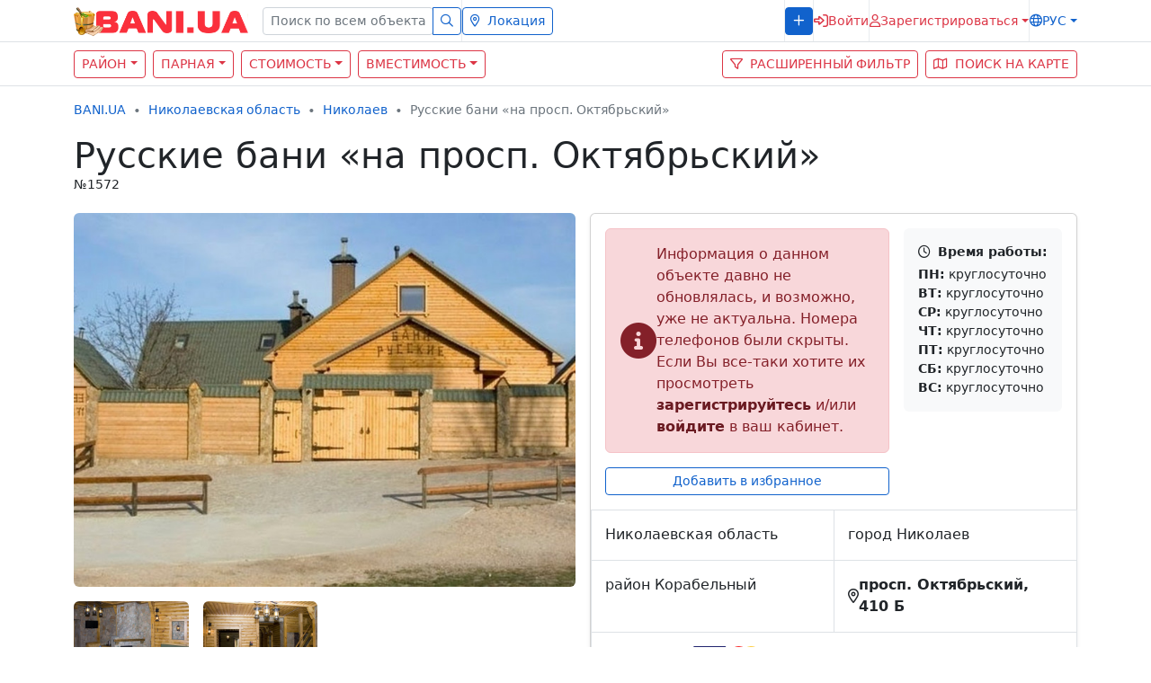

--- FILE ---
content_type: text/html; charset=UTF-8
request_url: https://bani.ua/russkie-bani-na-prosp-oktyabrskiy-1572
body_size: 13486
content:
<!DOCTYPE html> <html class="h-100" lang="ru"> <head> <meta charset="utf-8" > <meta name="viewport" content="width=device-width, initial-scale=1" > <meta name="csrf-token" content="tbqn7pXmgkghqGoj315vQ25bSGg2ivjyCd1QLbYE"> <title>Русские бани «на просп. Октябрьский» в Николаеве – BANI.UA</title> <meta name="description" content="Русские бани «на просп. Октябрьский» – отличная сауна для отдыха. Николаев, Корабельный район, просп. Октябрьский, 410 Б, ☎ +3809690711..."> <meta property="og:title" content="Русские бани «на просп. Октябрьский» в Николаеве – BANI.UA" > <meta property="og:description" content="Русские бани «на просп. Октябрьский» – отличная сауна для отдыха. Николаев, Корабельный район, просп. Октябрьский, 410 Б, ☎ +3809690711..." > <meta property="og:url" content="https://bani.ua/russkie-bani-na-prosp-oktyabrskiy-1572" > <meta name="twitter:title" content="Русские бани «на просп. Октябрьский» в Николаеве – BANI.UA"> <meta name="twitter:description" content="Русские бани «на просп. Октябрьский» – отличная сауна для отдыха. Николаев, Корабельный район, просп. Октябрьский, 410 Б, ☎ +3809690711..."> <meta property="og:type" content="website" > <meta property="og:image:width" content="800" > <meta property="og:image:height" content="296" > <meta property="og:site_name" content="BANI.UA — все сауны и бани Украины" > <meta property="og:image" content="https://bani.ua/promo/img/header/all-bathhouses-of-Ukraine-og.jpg" > <link rel="apple-touch-icon" sizes="152x152" href="https://bani.ua/promo/img/header/apple-touch-icon.png"> <link rel="icon" type="image/png" sizes="32x32" href="https://bani.ua/promo/img/header/favicon-32x32.png"> <link rel="icon" type="image/png" sizes="16x16" href="https://bani.ua/promo/img/header/favicon-16x16.png"> <link rel="shortcut icon" href="https://bani.ua/promo/img/header/favicon.ico"> <link rel="manifest" href="https://bani.ua/promo/img/header/site.webmanifest"> <link rel="mask-icon" href="https://bani.ua/promo/img/header/safari-pinned-tab.svg" color="#343a40"> <link href="/promo/css/app.css?id=a008d328a4befa458da2b2851bb2573e" rel="stylesheet"> <link rel="alternate" href="https://bani.ua/russkie-bani-na-prosp-oktyabrskiy-1572" hreflang="ru-UA"> <link rel="alternate" href="https://bani.ua/uk/russkie-bani-na-prosp-oktyabrskiy-1572" hreflang="uk-UA"> <link rel="alternate" href="https://bani.ua/en/russkie-bani-na-prosp-oktyabrskiy-1572" hreflang="en-US"> <script async src="https://www.googletagmanager.com/gtag/js?id=G-JKL0RTBJ6T" type="4f71a63dc72b9d53857b029b-text/javascript"></script> <script type="4f71a63dc72b9d53857b029b-text/javascript"> window.dataLayer = window.dataLayer || [];
 function gtag(){dataLayer.push(arguments);}
 gtag('js', new Date());

 gtag('config', 'G-JKL0RTBJ6T'); </script> <link rel="stylesheet" href="https://bani.ua/account/assets/jquery-ui/jquery-ui.min.css"> <link rel="stylesheet" href="https://bani.ua/account/assets/lightgallery/css/lightgallery.min.css"> <style> @media (min-width: 768px) {
 .navbar {
 position: absolute;
 }
 } </style> </head> <body class="d-flex flex-column h-100"> <header> <nav class="navbar text-nowrap fixed-top navbar-light bg-white navbar-expand-lg p-0 border-bottom"> <div class="container"> <a class="navbar-brand" href="https://bani.ua/ru"> <img src="/promo/img/logo.svg" alt="BANI.UA" class="d-inline-block align-text-top" width="194" height="33"> </a> <button class="navbar-toggler text-primary" aria-label="Меню" type="button" data-bs-toggle="collapse" data-bs-target="#navbarContent" aria-controls="navbarContent" aria-expanded="false"> <i class="far fa-bars fs-4"></i> </button> <div class="collapse navbar-collapse hstack gap-2 flex-column flex-lg-row my-2 my-lg-0" id="navbarContent"> <div class="navbar-nav hstack gap-2"> <form class="needs-validation w-100" action="https://bani.ua/search" method="get" novalidate=""> <div class="input-group input-group-sm has-validation"> <input type="text" class="form-control form-control-sm" name="query" placeholder="Поиск по всем объектам" aria-describedby="search" required=""> <button class="btn btn-outline-primary" type="submit" id="search"> <i class="far fa-search"></i> </button> </div> </form> <div class="vr bg-gray-200 d-none d-lg-inline"></div> <div> <button type="button" class="btn btn-outline-primary btn-sm w-100" onclick="if (!window.__cfRLUnblockHandlers) return false; return showLocations(this)" data-href="https://bani.ua/menucities?region=14&amp;city=257" data-cf-modified-4f71a63dc72b9d53857b029b-=""> <i class="far fa-map-marker-alt me-2"></i>Локация </button> </div> </div> <div class="navbar-nav ms-lg-auto d-flex align-items-start align-items-lg-center flex-column flex-lg-row hstack gap-2"> <div class="vr bg-gray-200 d-none d-lg-inline"></div> <div class="hstack"> <a class="btn btn-sm btn-primary w-100 text-uppercase letter-spacing-1" href="https://bani.ua/promo/" role="button"> <i class="far fa-plus"></i><span class="ms-2 d-lg-none d-xxl-inline">Добавить объект</span> </a> </div> <div class="vr bg-gray-200 d-none d-lg-inline"></div> <div> <button type="button" data-bs-toggle="modal" data-bs-target="#login" class="btn btn-sm border-0 text-danger p-0 hstack gap-2"> <i class="far fa-sign-in-alt fs-6"></i><span class="d-lg-none d-xl-inline">Войти</span> </button> </div> <div class="vr bg-gray-200 d-none d-lg-inline"></div> <div class="dropdown"> <button type="button" id="registration" data-bs-toggle="dropdown" aria-expanded="false" class="dropdown-toggle btn btn-sm border-0 text-danger p-0 hstack gap-2"> <i class="far fa-user"></i><span class="d-lg-none d-xl-inline">Зарегистрироваться</span> </button> <div class="dropdown-menu dropdown-menu-end px-2 fs-7 mt-2" aria-labelledby="registration"> <div class="vstack gap-2 text-uppercase"> <a class="btn btn-sm btn-outline-danger w-100" href="https://bani.ua/register-advertiser" role="button">Как рекламодатель</a> <a class="btn btn-sm btn-outline-danger w-100" href="https://bani.ua/register-user" role="button">Как посетитель</a> </div> </div> </div> <div class="vr bg-gray-200 d-none d-lg-inline"></div> <div class="dropdown"> <button type="button" data-bs-toggle="dropdown" aria-expanded="false" id="lang" class="dropdown-toggle btn p-0 text-uppercase btn-sm border-0 text-primary hstack gap-2"> <i class="far fa-globe"></i>рус </button> <ul aria-labelledby="lang" class="dropdown-menu dropdown-menu-end fs-7 text-uppercase mw-auto mt-2"> <li><a class="dropdown-item " rel="alternate" hreflang="uk"
 href="https://bani.ua/uk/russkie-bani-na-prosp-oktyabrskiy-1572" >укр</a></li> <li><a class="dropdown-item " rel="alternate" hreflang="en"
 href="https://bani.ua/en/russkie-bani-na-prosp-oktyabrskiy-1572" >Eng</a></li> </ul> </div> </div> </div> </div> </nav> <nav class="container-flyid bg-white border-bottom mt-5"> <div class="container"> <div class="row g-0 justify-content-between"> <div class="col-10 col-sm-9 col-md-10 col-lg-7 py-2"> <div class="row g-2"> <div class="col-auto"> <button class="btn btn-outline-danger btn-sm text-uppercase dropdown-toggle" type="button" data-bs-toggle="collapse" data-bs-target="#collapseArea" aria-expanded="false">Район</button> </div> <div class="col-auto"> <button class="btn btn-outline-danger btn-sm text-uppercase dropdown-toggle" type="button" data-bs-toggle="collapse" data-bs-target="#collapseSaunaType" aria-expanded="false">Парная</button> </div> <div class="col-auto"> <button class="btn btn-outline-danger btn-sm text-uppercase dropdown-toggle" type="button" data-bs-toggle="collapse" data-bs-target="#collapseCost" aria-expanded="false">Стоимость</button> </div> <div class="col-auto"> <button class="btn btn-outline-danger btn-sm text-uppercase dropdown-toggle" type="button" data-bs-toggle="collapse" data-bs-target="#collapseСapacity" aria-expanded="false">Вместимость</button> </div> </div> </div> <div class="col-1 col-md-auto py-2"> <div class="row g-2"> <div class="col-md-auto d-flex justify-content-end"> <button class="btn btn-outline-danger btn-sm text-uppercase" type="button" data-bs-toggle="collapse" data-bs-target="#collapseFilter" aria-expanded="false" aria-label="Расширенный фильтр"> <i class="far fa-filter"></i><span class="ms-2 d-none d-lg-inline">Расширенный фильтр</span> </button> </div> <div class="col-md-auto d-flex justify-content-end"> <a href="https://bani.ua/map" onclick="if (!window.__cfRLUnblockHandlers) return false; return showOnMap()" role="button" class="btn btn-outline-danger btn-sm text-uppercase" title="Поиск на карте" data-cf-modified-4f71a63dc72b9d53857b029b-=""><i class="far fa-map"></i><span class="ms-2 d-none d-lg-inline">Поиск на карте</span></a> <form method="post" action="https://bani.ua/map" id="mapform"> <input type="hidden" name="_token" value="tbqn7pXmgkghqGoj315vQ25bSGg2ivjyCd1QLbYE"> <input type="hidden" name="region" value="mykolaiv-oblast"> <input type="hidden" name="city" value="mykolaiv"> </form> </div> </div> </div> </div> </div> </nav> <div class="container collapse mt-3" id="collapseArea"> <div class="card card-body shadow-sm"> <div class="row g-2"> <div class="col-12"> <a href="https://bani.ua/mykolaiv-oblast/mykolaiv/area-zavodskiy" class="btn btn-link bg-light w-100 fw-bold text-start" role="button">Заводский</a> </div> <div class="col-12"> <a href="https://bani.ua/mykolaiv-oblast/mykolaiv/area-ingulyskiy" class="btn btn-link bg-light w-100 fw-bold text-start" role="button">Ингульский</a> </div> <div class="col-12"> <a href="https://bani.ua/mykolaiv-oblast/mykolaiv/area-korabelyniy" class="btn btn-link bg-light w-100 fw-bold text-start" role="button">Корабельный</a> </div> <div class="col-12"> <a href="https://bani.ua/mykolaiv-oblast/mykolaiv/area-tsentralyniy" class="btn btn-link bg-light w-100 fw-bold text-start" role="button">Центральный</a> </div> </div> <div class="mt-3 d-flex justify-content-center"> <button type="button" class="btn btn-sm btn-outline-primary p-1 fs-7 lh-1 collapse-hide" >Свернуть</button> </div> </div> </div> <div class="container collapse mt-3" id="collapseSaunaType"> <div class="card card-body shadow-sm"> <div class="row g-2"> <div class="col-xl-3 col-md-4 col-sm-6"> <a href="https://bani.ua/mykolaiv-oblast/mykolaiv/russkie-bani" class="btn btn-sm btn-link bg-light w-100 text-start" role="button">Русские бани</a> </div> <div class="col-xl-3 col-md-4 col-sm-6"> <a href="https://bani.ua/mykolaiv-oblast/mykolaiv/bani-na-drovah" class="btn btn-sm btn-link bg-light w-100 text-start" role="button">Бани на дровах</a> </div> <div class="col-xl-3 col-md-4 col-sm-6"> <a href="https://bani.ua/mykolaiv-oblast/mykolaiv/finskie-sauny" class="btn btn-sm btn-link bg-light w-100 text-start" role="button">Финские сауны</a> </div> <div class="col-xl-3 col-md-4 col-sm-6"> <a href="https://bani.ua/mykolaiv-oblast/mykolaiv/tureckie-bani" class="btn btn-sm btn-link bg-light w-100 text-start" role="button">Турецкие бани</a> </div> <div class="col-xl-3 col-md-4 col-sm-6"> <a href="https://bani.ua/mykolaiv-oblast/mykolaiv/chan-bani" class="btn btn-sm btn-link bg-light w-100 text-start" role="button">Чан бани</a> </div> </div> <div class="mt-3 d-flex justify-content-center"> <button type="button" class="btn btn-sm btn-outline-primary p-1 fs-7 lh-1 collapse-hide">Свернуть</button> </div> </div> </div> <div class="container collapse mt-3" id="collapseCost"> <div class="card card-body shadow-sm"> <div class="row g-2"> <div class="col-xl-3 col-md-4 col-sm-6"> <a href="https://bani.ua/mykolaiv-oblast/mykolaiv/price-up-to-200" class="btn btn-sm btn-link bg-light w-100 text-start" role="button">до 200 грн./час</a> </div> <div class="col-xl-3 col-md-4 col-sm-6"> <a href="https://bani.ua/mykolaiv-oblast/mykolaiv/price-200-500" class="btn btn-sm btn-link bg-light w-100 text-start" role="button">от 200 до 500 грн./час</a> </div> <div class="col-xl-3 col-md-4 col-sm-6"> <a href="https://bani.ua/mykolaiv-oblast/mykolaiv/price-500-800" class="btn btn-sm btn-link bg-light w-100 text-start" role="button">от 500 до 800 грн./час</a> </div> <div class="col-xl-3 col-md-4 col-sm-6"> <a href="https://bani.ua/mykolaiv-oblast/mykolaiv/price-800-1000" class="btn btn-sm btn-link bg-light w-100 text-start" role="button">от 800 до 1000 грн./час</a> </div> <div class="col-xl-3 col-md-4 col-sm-6"> <a href="https://bani.ua/mykolaiv-oblast/mykolaiv/price-1000-1500" class="btn btn-sm btn-link bg-light w-100 text-start" role="button">от 1000 до 1500 грн./час</a> </div> <div class="col-xl-3 col-md-4 col-sm-6"> <a href="https://bani.ua/mykolaiv-oblast/mykolaiv/price-1500-2000" class="btn btn-sm btn-link bg-light w-100 text-start" role="button">от 1500 до 2000 грн./час</a> </div> <div class="col-xl-3 col-md-4 col-sm-6"> <a href="https://bani.ua/mykolaiv-oblast/mykolaiv/price-more-than-2000" class="btn btn-sm btn-link bg-light w-100 text-start" role="button">больше 2000 грн./час</a> </div> </div> <div class="mt-3 d-flex justify-content-center"> <button type="button" class="btn btn-sm btn-outline-primary p-1 fs-7 lh-1 collapse-hide">Свернуть</button> </div> </div> </div> <div class="container collapse mt-3" id="collapseСapacity"> <div class="card card-body shadow-sm"> <div class="row g-2"> <div class="col-xl-3 col-md-4 col-sm-6"> <a href="https://bani.ua/mykolaiv-oblast/mykolaiv/capacity-5-10" class="btn btn-sm btn-link bg-light w-100 text-start" role="button">5-10 человек</a> </div> <div class="col-xl-3 col-md-4 col-sm-6"> <a href="https://bani.ua/mykolaiv-oblast/mykolaiv/capacity-10-15" class="btn btn-sm btn-link bg-light w-100 text-start" role="button">10-15 человек</a> </div> <div class="col-xl-3 col-md-4 col-sm-6"> <a href="https://bani.ua/mykolaiv-oblast/mykolaiv/capacity-15-25" class="btn btn-sm btn-link bg-light w-100 text-start" role="button">15-25 человек</a> </div> <div class="col-xl-3 col-md-4 col-sm-6"> <a href="https://bani.ua/mykolaiv-oblast/mykolaiv/capacity-more-than-25" class="btn btn-sm btn-link bg-light w-100 text-start" role="button">Больше 25 человек</a> </div> </div> <div class="mt-3 d-flex justify-content-center"> <button type="button" class="btn btn-sm btn-outline-primary p-1 fs-7 lh-1 collapse-hide">Свернуть</button> </div> </div> </div> <div class="container collapse mt-3" id="collapseFilter"> <div class="card card-body shadow-sm fs-7"> <form action="https://bani.ua/mykolaiv-oblast/mykolaiv" class="font-size-sm" method="get"> <input type="hidden" name="search" value="1"> <div class="row g-2"> <script type="4f71a63dc72b9d53857b029b-text/javascript"> setTimeout(function() {
 new SlimSelect({
 select: '#price',
 searchText: 'Ничего не найдено',
 searchPlaceholder: 'Введите запрос',
 placeholder: 'Выберите',
 }),
 new SlimSelect({
 select: '#сapacity',
 searchText: 'Ничего не найдено',
 searchPlaceholder: 'Введите запрос',
 placeholder: 'Выберите',
 }),
 new SlimSelect({
 select: '#saunatype',
 searchText: 'Ничего не найдено',
 searchPlaceholder: 'Введите запрос',
 placeholder: 'Выберите',
 }),
 new SlimSelect({
 select: '#parking',
 searchText: 'Ничего не найдено',
 searchPlaceholder: 'Введите запрос',
 placeholder: 'Выберите',
 }),
 new SlimSelect({
 select: '#district',
 searchText: 'Ничего не найдено',
 searchPlaceholder: 'Введите запрос',
 placeholder: 'Выберите',
 }),
 new SlimSelect({
 select: '#aqua',
 searchText: 'Ничего не найдено',
 searchPlaceholder: 'Введите запрос',
 placeholder: 'Выберите',
 }),
 new SlimSelect({
 select: '#territory',
 searchText: 'Ничего не найдено',
 searchPlaceholder: 'Введите запрос',
 placeholder: 'Выберите',
 }),
 new SlimSelect({
 select: '#accessories',
 searchText: 'Ничего не найдено',
 searchPlaceholder: 'Введите запрос',
 placeholder: 'Выберите',
 }),
 new SlimSelect({
 select: '#spa',
 searchText: 'Ничего не найдено',
 searchPlaceholder: 'Введите запрос',
 placeholder: 'Выберите',
 }),
 new SlimSelect({
 select: '#services',
 searchText: 'Ничего не найдено',
 searchPlaceholder: 'Введите запрос',
 placeholder: 'Выберите',
 }),
 new SlimSelect({
 select: '#entertainment',
 searchText: 'Ничего не найдено',
 searchPlaceholder: 'Введите запрос',
 placeholder: 'Выберите',
 }),
 new SlimSelect({
 select: '#kitchen',
 searchText: 'Ничего не найдено',
 searchPlaceholder: 'Введите запрос',
 placeholder: 'Выберите',
 }),
 new SlimSelect({
 select: '#other',
 searchText: 'Ничего не найдено',
 searchPlaceholder: 'Введите запрос',
 placeholder: 'Выберите',
 })
 }, 300) </script> <div class="col-xl-6"> <div class="mb-2 fw-bold">Стоимость</div> <select id="price" multiple name="max_price[]"> <option value="100" >до 100 грн.</option> <option value="200" >до 200 грн.</option> <option value="500" >до 500 грн.</option> <option value="800" >до 800 грн.</option> <option value="1000" >до 1000 грн.</option> <option value="1500" >до 1500 грн.</option> <option value="2000" >до 2000 грн.</option> <option value="2001" >больше 2000 грн.</option> </select> </div> <div class="col-xl-6"> <div class="mb-2 fw-bold">Вместимость</div> <select id="сapacity" multiple name="capacity[]" > <option value="2" >для двоих</option> <option value="5" >1-5 человек</option> <option value="10" >5-10 человек</option> <option value="15" >10-15 человек</option> <option value="25" >15-25 человек</option> <option value="100" >больше 25 человек</option> </select> </div> <div class="col-xl-6"> <div class="mb-2 fw-bold">Парная</div> <select id="saunatype" multiple name="room_type[]" > <option value="1" >Русская баня</option> <option value="2" >Баня на дровах</option> <option value="3" >Финская сауна</option> <option value="4" >Турецкая баня</option> <option value="5" >Японская баня</option> <option value="6" >Инфракрасная кабина</option> <option value="7" >Римская парная</option> <option value="8" >Кедровая бочка / Фитобочка</option> <option value="9" >Чан баня</option> <option value="10" >Криосауна</option> </select> </div> <div class="col-xl-6"> <div class="mb-2 fw-bold">Парковка</div> <select id="parking" multiple name="s[]"> <option value="43" >Нет</option> <option value="45" >Частная</option> <option value="44" >Частная с видеонаблюдением</option> <option value="94" >Общественная бесплатная</option> <option value="95" >Общественная платная</option> </select> </div> <div class="col-xl-6"> <div class="mb-2 fw-bold">Район / Микрорайон</div> <select id="district" multiple name="area[]"> <option value="68" class="fw-bold fs-6" >Заводский</option> <option value="69" class="fw-bold fs-6" >Ингульский</option> <option value="70" class="fw-bold fs-6" >Корабельный</option> <option value="67" class="fw-bold fs-6" >Центральный</option> </select> </div> <div class="col-xl-6"> <div class="mb-2 fw-bold">Аква зона</div> <select id="aqua" multiple name="treatment[]"> <option value="1" >Бассейн</option> <option value="2" >Противоток</option> <option value="3" >Купель</option> <option value="4" >Душ</option> <option value="5" >Гейзер</option> <option value="6" >Гидромассаж</option> <option value="7" >Ведро-водопад</option> <option value="8" >Душ «шарко»</option> <option value="9" >Выход к озеру / реке</option> </select> </div> <div class="col-xl-6"> <div class="mb-2 fw-bold">Территория</div> <select id="territory" multiple name="s[]"> <option value="59" >Летняя веранда</option> <option value="60" >Терасса</option> <option value="61" >Лес</option> <option value="62" >Озеро</option> <option value="63" >Пруд</option> <option value="64" >Море</option> <option value="65" >Река</option> <option value="66" >Парк</option> <option value="67" >Лужайка</option> <option value="68" >Детская площадка</option> <option value="69" >Гамак</option> <option value="70" >Пляж</option> <option value="71" >Зонтики</option> <option value="72" >Лежаки</option> <option value="73" >Сад</option> <option value="74" >Клумба</option> </select> </div> <div class="col-xl-6"> <div class="mb-2 fw-bold">Банные аксессуары</div> <select id="accessories" multiple name="s[]"> <option value="75" >Веники</option> <option value="77" >Простыни</option> <option value="78" >Шапки</option> <option value="79" >Тапки</option> <option value="80" >Полотенца</option> <option value="81" >Халат</option> </select> </div> <div class="col-xl-6"> <div class="mb-2 fw-bold">SPA-процедуры</div> <select id="spa" multiple name="s[]"> <option value="38" >Арома-масла</option> <option value="40" >Массаж оздоровительный</option> <option value="41" >Пилинг</option> <option value="58" >Массаж раслабляющий</option> <option value="76" >Массаж антицеллюлитный</option> </select> </div> <div class="col-xl-6"> <div class="mb-2 fw-bold">Услуги</div> <select id="services" multiple name="s[]"> <option value="3" >Банкетный зал</option> <option value="8" >Кальян</option> <option value="9" >Камин</option> <option value="12" >Мангал</option> <option value="13" >Солярий</option> <option value="17" >Тренажерный зал</option> <option value="30" >Бар</option> <option value="31" >Ресторан</option> <option value="39" >Банщик</option> <option value="42" >Cтрип-шоу</option> <option value="82" >Администратор</option> <option value="83" >Отель</option> <option value="84" >Вода питьевая</option> <option value="85" >Комната отдыха</option> <option value="86" >Посуда</option> <option value="87" >Повар</option> <option value="88" >Медицинская помощь</option> </select> </div> <div class="col-xl-6"> <div class="mb-2 fw-bold">Развлечения</div> <select id="entertainment" multiple name="s[]"> <option value="2" >Аудиоаппаратура</option> <option value="5" >WIFI</option> <option value="7" >Видеоаппаратура</option> <option value="10" >Караоке</option> <option value="14" >Cпутниковое ТВ</option> <option value="15" >Танцпол</option> <option value="16" >Стрип-подиум</option> <option value="18" >Фортепьяно</option> <option value="89" >Стрип-шоу</option> <optgroup label="Настольные игры"> <option value="46" >Аэрохоккей</option> <option value="47" >Бильярд</option> <option value="48" >Домино</option> <option value="49" >Нарды</option> <option value="50" >Настольный теннис</option> <option value="51" >Настольный футбол</option> <option value="52" >Шахматы</option> <option value="53" >Шашки</option> <option value="55" >Карты</option> <option value="56" >Дартс</option> </optgroup> </select> </div> <div class="col-xl-6"> <div class="mb-2 fw-bold">Кухня</div> <select id="kitchen" multiple name="s[]"> <optgroup label="Еда"> <option value="19" >Украинская кухня</option> <option value="20" >Русская кухня</option> <option value="21" >Домашняя кухня</option> <option value="22" >Европейская кухня</option> <option value="23" >Кавказская кухня</option> <option value="24" >Грузинская кухня</option> <option value="25" >Узбекская кухня</option> <option value="26" >Восточная кухня</option> <option value="27" >Японская кухня</option> <option value="28" >Китайская кухня</option> <option value="32" >Шашлык</option> <option value="33" >Блюда на мангале</option> <option value="37" >Можно приносить с собой</option> <option value="93" >Индийская кухня</option> </optgroup> <optgroup label="Напитки"> <option value="29" >Кофе</option> <option value="34" >Пиво на разлив</option> <option value="35" >Чай черный</option> <option value="36" >Чай из трав</option> <option value="90" >Пиво бутылочное</option> <option value="91" >Чай зеленый</option> <option value="92" >Крепкий алкоголь</option> </optgroup> </select> </div> <div class="col-xl-6"> <div class="mb-2 fw-bold">Разное</div> <select id="other" multiple name="other[]"> <option value="1" >С отзывами</option> <option value="2" >С видео</option> <option value="3" >Круглосуточные</option> <option value="4" >Прием Visa/MasterCard</option> </select> </div> </div> <div class="mt-3 d-flex gap-2"> <button type="button" class="btn btn-outline-primary collapse-hide">Свернуть</button> <button type="reset" class="btn btn-outline-primary me-auto">Сбросить</button> <button type="submit" class="btn btn-primary buttonWithSpinner">Найти</button> </div> </form> </div> </div> </header> <main class="container d-flex flex-column mb-3 "> <div class="row g-3"> <div class="col-12"> <script type="application/ld+json">{"@context":"http:\/\/schema.org","@type":"BreadcrumbList","itemListElement":[{"@type":"ListItem","position":1,"item":{"@id":"https:\/\/bani.ua\/ru","name":"Сауны Украины","image":null}},{"@type":"ListItem","position":2,"item":{"@id":"https:\/\/bani.ua\/mykolaiv-oblast","name":"Сауны Николаевской области","image":null}},{"@type":"ListItem","position":3,"item":{"@id":"https:\/\/bani.ua\/mykolaiv-oblast\/mykolaiv","name":"Сауны Николаева","image":null}},{"@type":"ListItem","position":4,"item":{"@id":"https:\/\/bani.ua\/russkie-bani-na-prosp-oktyabrskiy-1572","name":"Русские бани «на просп. Октябрьский»","image":null}}]}</script> <nav aria-label="breadcrumb"> <ol class="breadcrumb fs-7 mt-3"> <li class="breadcrumb-item"> <a href="https://bani.ua/ru">BANI.UA</a> </li> <li class="breadcrumb-item"> <a href="https://bani.ua/mykolaiv-oblast">Николаевская область</a> </li> <li class="breadcrumb-item"> <a href="https://bani.ua/mykolaiv-oblast/mykolaiv">Николаев</a> </li> <li class="breadcrumb-item active" aria-current="page" > Русские бани «на просп. Октябрьский» </li> </ol> </nav> <div class="d-md-flex gap-3"> <h1 class="vstack gap-2"> Русские бани «на просп. Октябрьский» <span class="fs-7">№1572 </span> </h1> </div> </div> <div class="d-flex d-lg-inline flex-column gap-2"> <section class="order-2 float-end col-12 col-lg-6 ps-lg-3 mb-3 ps-0"> <div class="card shadow-sm mb-3"> <div class="card-body d-flex flex-column flex-sm-row align-items-start"> <div class="d-flex flex-wrap align-items-center"> <div class="alert alert-danger hstack gap-3 mb-3" role="alert"> <i class="fa fa-info-circle alert-danger fs-1"></i> <p class="mb-0"> Информация о данном объекте давно не обновлялась, и возможно, уже не актуальна. Номера телефонов были скрыты. Если Вы все-таки хотите их просмотреть <a href="https://bani.ua/register-user" class="alert-link" target="_blank">зарегистрируйтесь</a> и/или <a href="https://bani.ua/login" class="alert-link" target="_blank">войдите</a> в ваш кабинет. </p> </div> <input type="checkbox" class="btn-check" id="favorites-1572" data-bs-toggle="modal" data-bs-target="#favorites" onchange="if (!window.__cfRLUnblockHandlers) return false; this.checked = false" data-cf-modified-4f71a63dc72b9d53857b029b-=""> <label class="btn btn-sm btn-outline-primary w-100" for="favorites-1572">Добавить в избранное</label> </div> <ul class="list-unstyled mb-0 mt-3 mt-sm-0 ms-0 ms-sm-3 bg-light rounded p-3 fs-7 col-12 col-sm-auto"> <li class="fw-bold mb-1"><i class="far fa-clock me-2"></i>Время работы:</li> <li><b>ПН:</b> круглосуточно</li> <li><b>ВТ:</b> круглосуточно</li> <li><b>СР:</b> круглосуточно</li> <li><b>ЧТ:</b> круглосуточно</li> <li><b>ПТ:</b> круглосуточно</li> <li><b>СБ:</b> круглосуточно</li> <li><b>ВС:</b> круглосуточно</li> </ul> </div> <div class="row g-0"> <div class="col-sm col-lg-12 col-xl col-12 border-item p-3">Николаевская область</div> <div class="col-sm col-lg-12 col-xl col-12 border-item p-3">город Николаев</div> </div> <div class="row g-0"> <div class="col-sm col-lg-12 col-xl col-12 border-item p-3">район Корабельный </div> <div class="hstack gap-2 col-sm col-lg-12 col-xl col-12 border-item p-3 fw-bold"><i class="far fa-map-marker-alt"></i>просп. Октябрьский, 410 Б</div> </div> <div class="row g-0"> </div> <div class="row g-0"> <div class="col-sm col-lg-12 col-xl col-12 border-item p-3 fs-7"> Принимаем <img src="https://bani.ua/promo/img/logo-visa-mastercard.svg" class="ml-2" width="90" height="23" alt="Visa/MasterCard" title="Принимаем Visa/MasterCard"> </div> </div> </div> <div class="row mb-3 g-3"> <div class="col-12 col-md-6 col-lg-12 col-xl-6 text-center"> <div class="overflow-hidden position-relative rounded border h-100"> <a href="https://maps.google.com/?saddr=Current+Location&daddr=46.84978138334153,32.013331680287166" target="_blank"> <img class="position-absolute top-50 start-50 translate-middle pb-3" height="70" width="70" style="z-index:1" src="https://bani.ua/promo/img/map-pointer.svg" alt="Указатель"> <img class="h-100 position-relative top-50 start-50 translate-middle lazyload" src="/storage/19397/staticmap.png" alt="Карта"></a> </div> </div> <div class="col-12 col-md-6 col-lg-12 col-xl-6"> <div class="card shadow-sm"> <div class="card-body d-flex gap-1 flex-column" itemprop="itemReviewed"> <span class="fw-bold text-end fs-4 text-success lh-1 mb-1">Отлично <i class="fas fa-star text-warning mx-1"></i><span>5</span> <meta itemprop=bestRating content=5> <meta itemprop=worstRating content=0> <meta itemprop=ratingValue content=5.0> </span> <div class="d-flex w-100 p-2 bg-light fs-7 "> <div class="flex-grow-1">Интерьер</div> <div> <i class='fas fa-star text-warning ms-2 ms-xl-1 ms-xxl-2'></i><i class='fas fa-star text-warning ms-2 ms-xl-1 ms-xxl-2'></i><i class='fas fa-star text-warning ms-2 ms-xl-1 ms-xxl-2'></i><i class='fas fa-star text-warning ms-2 ms-xl-1 ms-xxl-2'></i><i class='fas fa-star text-warning ms-2 ms-xl-1 ms-xxl-2'></i> </div> </div> <div class="hstack p-2 bg-light fs-7 "> <div class="flex-grow-1">Чистота</div> <div> <i class='fas fa-star text-warning ms-2 ms-xl-1 ms-xxl-2'></i><i class='fas fa-star text-warning ms-2 ms-xl-1 ms-xxl-2'></i><i class='fas fa-star text-warning ms-2 ms-xl-1 ms-xxl-2'></i><i class='fas fa-star text-warning ms-2 ms-xl-1 ms-xxl-2'></i><i class='fas fa-star text-warning ms-2 ms-xl-1 ms-xxl-2'></i> </div> </div> <div class="hstack p-2 bg-light fs-7 "> <div class="flex-grow-1">Обслуживание</div> <div> <i class='fas fa-star text-warning ms-2 ms-xl-1 ms-xxl-2'></i><i class='fas fa-star text-warning ms-2 ms-xl-1 ms-xxl-2'></i><i class='fas fa-star text-warning ms-2 ms-xl-1 ms-xxl-2'></i><i class='fas fa-star text-warning ms-2 ms-xl-1 ms-xxl-2'></i><i class='fas fa-star text-warning ms-2 ms-xl-1 ms-xxl-2'></i> </div> </div> <div class="hstack p-2 bg-light fs-7 "> <div class="flex-grow-1">Цена/качество</div> <div> <i class='fas fa-star text-warning ms-2 ms-xl-1 ms-xxl-2'></i><i class='fas fa-star text-warning ms-2 ms-xl-1 ms-xxl-2'></i><i class='fas fa-star text-warning ms-2 ms-xl-1 ms-xxl-2'></i><i class='fas fa-star text-warning ms-2 ms-xl-1 ms-xxl-2'></i><i class='fas fa-star text-warning ms-2 ms-xl-1 ms-xxl-2'></i> </div> </div> <div class="hstack p-2 bg-light fs-7 "> <div class="flex-grow-1">Удобства</div> <div> <i class='fas fa-star text-warning ms-2 ms-xl-1 ms-xxl-2'></i><i class='fas fa-star text-warning ms-2 ms-xl-1 ms-xxl-2'></i><i class='fas fa-star text-warning ms-2 ms-xl-1 ms-xxl-2'></i><i class='fas fa-star text-warning ms-2 ms-xl-1 ms-xxl-2'></i><i class='fas fa-star text-warning ms-2 ms-xl-1 ms-xxl-2'></i> </div> </div> <span class="fs-7 text-end text-muted">На основании <span itemprop="reviewCount">1</span> отзыва</span> </div> </div> </div> </div> <div class="card shadow-sm mb-3"> <div class="card-body"> <p>Русские бани на проспекте Октябрьском - это оазис здоровья и релаксации, расположенный в уютном уголке города. В этом оздоровительном банном комплексе можно полностью погрузиться в атмосферу традиционных русских бань и насладиться их благотворным воздействием на организм.</p> <p>Комплекс предлагает три различные бани с отдельными входами, обеспечивая максимальную приватность и комфорт для гостей. Две из них представляют собой русские бани с парной, которые топятся только на дровах. Великолепные двухуровневые помещения каждой бани созданы для полного релакса и отдыха. Здесь вы найдете бассейны, позволяющие охладиться после парной, настоящие камины, добавляющие теплую и уютную атмосферу, а также просторный дворик с мангалом, где можно насладиться вкусной гриль-кухней.</p> <p>Для тех, кто предпочитает финскую сауну, комплекс предлагает специальную баню с финской парилкой. Здесь вы сможете насладиться высокой температурой и сухим воздухом, которые глубоко проникают в организм, способствуя очищению и релаксации.</p> <p>В комплексе также доступны различные услуги, чтобы сделать ваш отдых еще более приятным и комфортным. Для любителей массажа банными вениками администраторы предлагают приобрести веники, которые позволят вам полностью ощутить истинное удовольствие от этой процедуры. Вы также можете заказать услуги опытного банщика, который поможет вам с правильным проведением банного ритуала.</p> <p>Для удобства гостей комплекс предлагает широкий спектр дополнительных удобств. Здесь вы найдете летнюю веранду, где можно отдохнуть и насладиться свежим воздухом. Предоставляются халаты, полотенца и простыни, чтобы обеспечить ваш комфорт во время посещения. Кроме того, в комплексе есть отель, где вы можете остановиться на более продолжительный отдых. Закрытая парковка и охрана обеспечивают безопасность вашего автомобиля и сохраняют ваше спокойствие на время пребывания в комплексе.</p> <p>Русские бани на проспекте Октябрьском - это идеальное место, чтобы отвлечься от суеты повседневной жизни, расслабиться и восстановить свои силы. Здесь вы найдете все необходимое для полноценного отдыха в традиционной атмосфере русских бань и финской сауны.</p> </div> </div> <div class="card shadow-sm"> <div class="accordion accordion-flush" id="accordionAboutSauna"> <div class="accordion-item"> <h2 class="accordion-header"> <button class="accordion-button collapsed fs-3" type="button" data-bs-toggle="collapse" data-bs-target="#flush-collapseSaunaType" aria-expanded="false"> Вид парной </button> </h2> <div id="flush-collapseSaunaType" class="accordion-collapse collapse"> <div class="accordion-body pb-0"> <p> Русская баня, Финская сауна </p> </div> </div> </div> <div class="accordion-item"> <h2 class="accordion-header"> <button class="accordion-button collapsed fs-3" type="button" data-bs-toggle="collapse" data-bs-target="#flush-collapseСapacity" aria-expanded="false" aria-controls="flush-collapseСapacity"> Вместимость </button> </h2> <div id="flush-collapseСapacity" class="accordion-collapse collapse"> <div class="accordion-body pb-0"> <p>до 12 человек</p> </div> </div> </div> <div class="accordion-item"> <h2 class="accordion-header"> <button class="accordion-button collapsed fs-3" type="button" data-bs-toggle="collapse" data-bs-target="#flush-collapseTerritory" aria-expanded="false" aria-controls="flush-collapseTerritory"> Территория </button> </h2> <div id="flush-collapseTerritory" class="accordion-collapse collapse"> <div class="accordion-body pb-0"> <p> Летняя веранда </p> </div> </div> </div> <div class="accordion-item"> <h2 class="accordion-header"> <button class="accordion-button collapsed fs-3" type="button" data-bs-toggle="collapse" data-bs-target="#flush-collapseServices" aria-expanded="false" aria-controls="flush-collapseServices"> Услуги </button> </h2> <div id="flush-collapseServices" class="accordion-collapse collapse"> <div class="accordion-body pb-0"> <p> Мангал, Отель, Камин, Банщик </p> <h3 class="h5 fw-bold mb-3"> Банные аксессуары </h3> <p> Веники, Простыни, Шапки, Тапки, Полотенца, Халат </p> </div> </div> </div> <div class="accordion-item"> <h2 class="accordion-header"> <button class="accordion-button collapsed fs-3" type="button" data-bs-toggle="collapse" data-bs-target="#flush-collapseKitchen" aria-expanded="false" aria-controls="flush-collapseKitchen"> Кухня </button> </h2> <div id="flush-collapseKitchen" class="accordion-collapse collapse"> <div class="accordion-body pb-0"> <h3 class="h5 fw-bold mb-3"> Еда </h3> <p> Можно приносить с собой </p> </div> </div> </div> </div> </div> </section> <section class="vstack order-1 mb-3"> <div class="row g-3"> <div class=" col-12 "> <img src="https://bani.ua/promo/img/articles-bg.gif" data-src="/storage/19383/conversions/vLSQsWuFIKBrLFDNVqBTiPUdRwEtQmUc-thumb.jpg" class="cursor-pointer w-100 rounded lazyload" alt="Русские бани «на просп. Октябрьский»" data-gallery-url="https://bani.ua/objects/1572/gallery?photo=19383" onclick="if (!window.__cfRLUnblockHandlers) return false; showGallery(this)" data-cf-modified-4f71a63dc72b9d53857b029b-=""> </div> <div class=" col-4 col-lg-3 "> <img src="https://bani.ua/promo/img/articles-bg.gif" data-src="/storage/19385/conversions/H2xW3oXU633c0M2zvmv08fMM8eChjQ1j-thumb.jpg" class="cursor-pointer w-100 rounded lazyload" alt="Русские бани «на просп. Октябрьский»" data-gallery-url="https://bani.ua/objects/1572/gallery?photo=19385" onclick="if (!window.__cfRLUnblockHandlers) return false; showGallery(this)" data-cf-modified-4f71a63dc72b9d53857b029b-=""> </div> <div class=" col-4 col-lg-3 "> <img src="https://bani.ua/promo/img/articles-bg.gif" data-src="/storage/19386/conversions/9Il8Wj6AqQ5EI1yxsSwickf9CWAEk1bT-thumb.jpg" class="cursor-pointer w-100 rounded lazyload" alt="Русские бани «на просп. Октябрьский»" data-gallery-url="https://bani.ua/objects/1572/gallery?photo=19386" onclick="if (!window.__cfRLUnblockHandlers) return false; showGallery(this)" data-cf-modified-4f71a63dc72b9d53857b029b-=""> </div> </div> </section> <section class="order-3 col-12 col-lg-6 vstack gap-3 mb-3"> <div class="col-12"> <h2 id="reviews">Отзывы (1)</h2> </div> <div id="reviews-block" class="vstack gap-3"> <div class="col-12" id="review-26237"> <div class="card h-100 shadow-sm"> <div class="card-body pb-0" id="moderator-view-post_26237"> Спасибо за хороший отдых) Баня супер, всем рекомендую)) </div> <div class="px-3 pb-3"> <hr> <div class="d-flex flex-column flex-sm-row "> <div class="fs-7 flex-grow-1 order-1 order-sm-0 d-flex align-items-center"> <img class="rounded-circle me-2 ls-is-cached lazyloaded" height="30" width="30" alt="Мила" src="[data-uri]"> <div class="d-flex flex-column"> Мила </div> </div> <div class=" fs-7 text-nowrap text-muted text-sm-end order-0 order-sm-1 mb-2 mb-sm-0 mb-md-2 mb-xl-0 align-self-start align-self-sm-center
 "> <div class="dropdown fs-6"> <span class="fw-bold text-success dropdown-toggle" data-bs-toggle="dropdown" aria-expanded="false" role="main">Отлично <i class="fas fa-star text-warning mx-1"></i>5</span> <div class="dropdown-menu dropdown-menu-end text-nowrap p-3 fs-7"> <div class="hstack gap-2 mb-1 text-nowrap"> <div class="me-auto">Интерьер</div> <div> <i class='fas fa-star text-warning mx-1'></i> <i class='fas fa-star text-warning mx-1'></i> <i class='fas fa-star text-warning mx-1'></i> <i class='fas fa-star text-warning mx-1'></i> <i class='fas fa-star text-warning mx-1'></i> </div> </div> <div class="hstack gap-2 mb-1 text-nowrap"> <div class="me-auto">Чистота</div> <div> <i class='fas fa-star text-warning mx-1'></i> <i class='fas fa-star text-warning mx-1'></i> <i class='fas fa-star text-warning mx-1'></i> <i class='fas fa-star text-warning mx-1'></i> <i class='fas fa-star text-warning mx-1'></i> </div> </div> <div class="hstack gap-2 mb-1 text-nowrap"> <div class="me-auto">Обслуживание</div> <div> <i class='fas fa-star text-warning mx-1'></i> <i class='fas fa-star text-warning mx-1'></i> <i class='fas fa-star text-warning mx-1'></i> <i class='fas fa-star text-warning mx-1'></i> <i class='fas fa-star text-warning mx-1'></i> </div> </div> <div class="hstack gap-2 mb-1 text-nowrap"> <div class="me-auto">Цена/качество</div> <div> <i class='fas fa-star text-warning mx-1'></i> <i class='fas fa-star text-warning mx-1'></i> <i class='fas fa-star text-warning mx-1'></i> <i class='fas fa-star text-warning mx-1'></i> <i class='fas fa-star text-warning mx-1'></i> </div> </div> <div class="hstack gap-2 mb-1 text-nowrap"> <div class="me-auto">Удобства</div> <div> <i class='fas fa-star text-warning mx-1'></i> <i class='fas fa-star text-warning mx-1'></i> <i class='fas fa-star text-warning mx-1'></i> <i class='fas fa-star text-warning mx-1'></i> <i class='fas fa-star text-warning mx-1'></i> </div> </div> </div> </div> 10 декабря 2021 в 15:35 </div> </div> </div> </div> </div> </div> <div class="card shadow-sm"> <div class="accordion accordion-flush" id="accordionAddReview"> <div class="accordion-item"> <h2 class="accordion-header"> <button class="accordion-button collapsed hstack gap-3 fs-5" type="button" data-bs-toggle="collapse" data-bs-target="#flush-collapseAddReview" aria-expanded="false"> <i class="fas fa-comment-plus fs-3"></i>Добавить отзыв </button> </h2> <div id="flush-collapseAddReview" class="accordion-collapse collapse"> <div class="accordion-body"> <div class="alert alert-warning hstack gap-3 mb-0" role="alert"> <i class="fa fa-exclamation-triangle alert-warning fs-1"></i> <p class="mb-0"> Для того, чтобы добавить отзыв к объекту, Вам следует <a href="https://bani.ua/register-advertiser" class="alert-link">зарегистрироваться</a> как пользователь и/или <a href="https://bani.ua/login" class="alert-link">авторизироваться</a> </p> </div> </div> </div> </div> </div> </div> </section> </div> </div> <aside class="d-flex bg-light justify-content-between p-3 gap-3 mb-3"> <div class="text-start"> <a class="btn btn-sm btn-outline-primary hstack gap-2 h-100" href="https://bani.ua/sauna-s-legkim-parom-1624" role="button"><i class="fas fa-angle-left"></i> Сауна «С легким паром» </a> </div> <div class="text-end"> <a class="btn btn-sm btn-outline-primary hstack gap-2 h-100" href="https://bani.ua/sauna-spa-by-spine-2236" role="button"> Сауна «SPA by spine» <i class="fas fa-angle-right"></i></a> </div> </aside> <aside class="row g-3"> <div class="col-12"> <h2>Похожие сауны и бани</h2> </div> <div class="col-6 col-lg-4 col-xl-3 "> <section class="mini card shadow-sm h-100"> <div class="card-body p-2 p-md-3 d-flex flex-column"> <div class="mb-2 mb-md-3 position-relative"> <img src="https://bani.ua/promo/img/articles-bg.gif" data-src="/storage/17540/conversions/tczRo19RdGAER9JHRGE4YQaDp9JL31S3-small.jpg"
 class="mb-2 mb-md-3 rounded w-100 lazyload" alt="Сауна Хамам «Флагман»"> <h2 class="h5 mb-0"><a href="https://bani.ua/sauna-khamam-flagman-1494" class="stretched-link">Сауна Хамам «Флагман»</a></h2> </div> <div class="mb-2 mb-md-3"> <h6 class="text-dark mb-0 text-nowrap"><i class="fa fa-circle me-md-2 me-1 fs-7 d-none d-sm-inline"></i> Вместимость до <strong class="fs-5">10</strong> чел.</h6> </div> <div class="mb-2 mb-md-3 w-100 p-2 px-md-3 py-md-2 rounded hstack bg-light fs-7 text-break"> <i class="far fa-map-marker-alt me-2"></i> <div> город Николаев,<br> район Корабельный,<br> <strong>просп. Корабелов, 2/10</strong> </div> </div> <div class="mt-auto text-center"> </div> </div> <div class="card-footer d-flex flex-wrap flex-column p-2 py-md-2 p-md-3 "> <div class="fw-bold text-success text-center">Отлично<i class="fas fa-star text-warning mx-1"></i>5.0</div> <div class="text-muted fs-7 mb-2 text-center"> На основании <strong class="text-nowrap">2 отзывов</strong> </div> <div class="d-flex flex-wrap flex-sm-nowrap flex-xl-wrap flex-xxl-nowrap w-100 align-items-center justify-content-center gap-md-2 gap-1 pb-md-1 pb-0"> <label class="likecheckbox"> <input type="checkbox" id="favorites-1494" data-bs-toggle="modal" data-bs-target="#favorites" onchange="if (!window.__cfRLUnblockHandlers) return false; this.checked = false" data-cf-modified-4f71a63dc72b9d53857b029b-=""> <i class="checkmark fas fa-heart text-primary fs-3 cursor-pointer"></i> </label> <a class="btn btn-orange text-white text-uppercase w-100" href="https://bani.ua/sauna-khamam-flagman-1494" role="button">Подробнее</a> </div> </div> </section> </div> <div class="col-6 col-lg-4 col-xl-3 "> <section class="mini card shadow-sm h-100"> <div class="card-body p-2 p-md-3 d-flex flex-column"> <div class="mb-2 mb-md-3 position-relative"> <img src="https://bani.ua/promo/img/articles-bg.gif" data-src="/storage/9186/conversions/ya6BI2XN6RKnaLzOANenR21dEfHSjozg-small.jpg"
 class="mb-2 mb-md-3 rounded w-100 lazyload" alt="Сауна «С легким паром»"> <h2 class="h5 mb-0"><a href="https://bani.ua/sauna-s-legkim-parom-1624" class="stretched-link">Сауна «С легким паром»</a></h2> </div> <div class="mb-2 mb-md-3"> <h6 class="text-dark mb-0 text-nowrap"><i class="fa fa-circle me-md-2 me-1 fs-7 d-none d-sm-inline"></i> Вместимость до <strong class="fs-5">8</strong> чел.</h6> </div> <div class="mb-2 mb-md-3 w-100 p-2 px-md-3 py-md-2 rounded hstack bg-light fs-7 text-break"> <i class="far fa-map-marker-alt me-2"></i> <div> город Николаев,<br> район Ингульский,<br> <strong>просп. Мира, 68 А</strong> </div> </div> <div class="mt-auto text-center"> </div> </div> <div class="card-footer d-flex flex-wrap flex-column p-2 py-md-2 p-md-3 "> <div class="fw-bold text-muted text-center mb-2">Нет оценок</div> <div class="d-flex flex-wrap flex-sm-nowrap flex-xl-wrap flex-xxl-nowrap w-100 align-items-center justify-content-center gap-md-2 gap-1 pb-md-1 pb-0"> <label class="likecheckbox"> <input type="checkbox" id="favorites-1624" data-bs-toggle="modal" data-bs-target="#favorites" onchange="if (!window.__cfRLUnblockHandlers) return false; this.checked = false" data-cf-modified-4f71a63dc72b9d53857b029b-=""> <i class="checkmark fas fa-heart text-primary fs-3 cursor-pointer"></i> </label> <a class="btn btn-orange text-white text-uppercase w-100" href="https://bani.ua/sauna-s-legkim-parom-1624" role="button">Подробнее</a> </div> </div> </section> </div> <div class="col-6 col-lg-4 col-xl-3 "> <section class="mini card shadow-sm h-100"> <div class="card-body p-2 p-md-3 d-flex flex-column"> <div class="mb-2 mb-md-3 position-relative"> <img src="https://bani.ua/promo/img/articles-bg.gif" data-src="/storage/11815/conversions/OLrPiQAJeeNQ28XJRmYH9Tl7R28V4zem-small.jpg"
 class="mb-2 mb-md-3 rounded w-100 lazyload" alt="Коттедж с баней над рекой"> <h2 class="h5 mb-0"><a href="https://bani.ua/kottedzh-s-baney-nad-rekoy-1174" class="stretched-link">Коттедж с баней над рекой</a></h2> </div> <div class="mb-2 mb-md-3"> <h6 class="text-dark mb-0 text-nowrap"><i class="fa fa-circle me-md-2 me-1 fs-7 d-none d-sm-inline"></i> Вместимость до <strong class="fs-5">30</strong> чел.</h6> </div> <div class="mb-2 mb-md-3 w-100 p-2 px-md-3 py-md-2 rounded hstack bg-light fs-7 text-break"> <i class="far fa-map-marker-alt me-2"></i> <div> город Николаев,<br> район Центральный,<br> <strong>пер. Олимпийский, 18</strong> </div> </div> <div class="mt-auto text-center"> </div> </div> <div class="card-footer d-flex flex-wrap flex-column p-2 py-md-2 p-md-3 "> <div class="fw-bold text-success text-center">Нормально<i class="fas fa-star text-warning mx-1"></i>4.0</div> <div class="text-muted fs-7 mb-2 text-center"> На основании <strong class="text-nowrap">4 отзывов</strong> </div> <div class="d-flex flex-wrap flex-sm-nowrap flex-xl-wrap flex-xxl-nowrap w-100 align-items-center justify-content-center gap-md-2 gap-1 pb-md-1 pb-0"> <label class="likecheckbox"> <input type="checkbox" id="favorites-1174" data-bs-toggle="modal" data-bs-target="#favorites" onchange="if (!window.__cfRLUnblockHandlers) return false; this.checked = false" data-cf-modified-4f71a63dc72b9d53857b029b-=""> <i class="checkmark fas fa-heart text-primary fs-3 cursor-pointer"></i> </label> <a class="btn btn-orange text-white text-uppercase w-100" href="https://bani.ua/kottedzh-s-baney-nad-rekoy-1174" role="button">Подробнее</a> </div> </div> </section> </div> <div class="col-6 col-lg-4 col-xl-3 "> <section class="mini card shadow-sm h-100"> <div class="card-body p-2 p-md-3 d-flex flex-column"> <div class="mb-2 mb-md-3 position-relative"> <img src="https://bani.ua/promo/img/articles-bg.gif" data-src="/storage/8065/conversions/iEo4BYJXm9jfMYKctO7FCPk2zeoETiyv-small.jpg"
 class="mb-2 mb-md-3 rounded w-100 lazyload" alt="Баня «Коза»"> <h2 class="h5 mb-0"><a href="https://bani.ua/banya-koza-1009" class="stretched-link">Баня «Коза»</a></h2> </div> <div class="mb-2 mb-md-3"> <h6 class="text-dark mb-0 text-nowrap"><i class="fa fa-circle me-md-2 me-1 fs-7 d-none d-sm-inline"></i> Вместимость до <strong class="fs-5">10</strong> чел.</h6> </div> <div class="mb-2 mb-md-3 w-100 p-2 px-md-3 py-md-2 rounded hstack bg-light fs-7 text-break"> <i class="far fa-map-marker-alt me-2"></i> <div> город Николаев,<br> район Заводский,<br> <strong>Большая Корениха, ул. Набережная, 24А</strong> </div> </div> <div class="mt-auto text-center"> </div> </div> <div class="card-footer d-flex flex-wrap flex-column p-2 py-md-2 p-md-3 "> <div class="fw-bold text-warning text-center">Сносно<i class="fas fa-star text-warning mx-1"></i>3.6</div> <div class="text-muted fs-7 mb-2 text-center"> На основании <strong class="text-nowrap">9 отзывов</strong> </div> <div class="d-flex flex-wrap flex-sm-nowrap flex-xl-wrap flex-xxl-nowrap w-100 align-items-center justify-content-center gap-md-2 gap-1 pb-md-1 pb-0"> <label class="likecheckbox"> <input type="checkbox" id="favorites-1009" data-bs-toggle="modal" data-bs-target="#favorites" onchange="if (!window.__cfRLUnblockHandlers) return false; this.checked = false" data-cf-modified-4f71a63dc72b9d53857b029b-=""> <i class="checkmark fas fa-heart text-primary fs-3 cursor-pointer"></i> </label> <a class="btn btn-orange text-white text-uppercase w-100" href="https://bani.ua/banya-koza-1009" role="button">Подробнее</a> </div> </div> </section> </div> </aside> </main> <footer class="mt-auto bg-dark py-3"> <div class="container"> <div class="row"> <div class="col-xxl-4 col-xl-4 col-lg-5 col-sm-7"> <ul class="nav flex-column"> <li class="nav-item"> <a href="https://bani.ua/about" class="nav-link link-light px-0">О проекте</a> </li> <li class="nav-item"> <a class="nav-link link-light px-0" href="https://bani.ua/rules">Условия использования</a> </li> <li class="nav-item"> <a class="nav-link link-light px-0" href="https://bani.ua/privacy-policy">Политика конфиденциальности</a> </li> <li class="nav-item"> <a class="nav-link link-light px-0" href="https://bani.ua/promo" >Рекламодателям</a> </li> </ul> </div> <div class="col-xl-5 col-lg-4 col-sm-5"> <ul class="nav flex-column"> <li class="nav-item"><a href="https://bani.ua/mykolaiv-oblast/mykolaiv/discounts" class="nav-link link-light px-0">Акции и скидки</a></li> <li class="nav-item"> <a class="nav-link link-light px-0" href="https://bani.ua/articles">Статьи</a> </li> <li class="nav-item"> <a class="nav-link link-light px-0" href="https://bani.ua/contacts">Обратная связь</a> </li> <li class="nav-item"> <a class="nav-link link-light px-0" href="https://banisauny.kyiv.ua" target="_blank">Сауны Киева</a> </li> </ul> </div> <div class="col-xxl-2 col-xl-3 col-lg-3 mt-3 mt-lg-0"> <a href="https://www.facebook.com/uabani" target="_blank" class="link-light lh-1 mt-2 hstack gap-2"> <img src="/promo/img/facebook.svg" alt="FaceBook" /> <span>Клуб любителей<br>бань и саун</span> </a> <img src="/promo/img/logo-visa-mastercard.svg" alt="Visa&amp;Mastercard" title="Visa&amp;Mastercard" class="mt-4"> <p class="fs-7 text-gray-600 mt-4 lh-1"> © 2012-2026 «BANI.UA».<br >Все права защищены. </p> </div> <script type="application/ld+json"> { "@context" : "http://schema.org",
 "@type" : "Organization",
 "name" : "Bani.ua",
 "url" : "https://bani.ua",
 "sameAs" : [ "https://www.facebook.com/uabani/"]
 } </script> </div> </div> </footer> <div id="modal-place"></div> <div class="modal fade" id="login" tabindex="-1" aria-hidden="true"> <div class="modal-dialog modal-dialog-centered modal-sm"> <div class="modal-content shadow"> <div class="modal-header bg-primary text-white"> <h5 class="modal-title hstack gap-3 lh-sm"> <i class="far fa-sign-in-alt fs-3"></i>Персональный вход </h5> <button type="button" class="btn-close btn-close-white" data-bs-dismiss="modal" aria-label="Close"></button> </div> <div class="modal-body"> <div class="bg-danger text-danger bg-opacity-10 fs-7 rounded bg-opacity-10 ps-2 pe-5 py-1 mb-3 alert alert-dismissible fade show d-none" role="alert" id="login-error"> <span id="login-error-message"></span> <button type="button" class="btn-close position-absolute top-0 end-0 p-2" data-bs-dismiss="alert" aria-label="Close"></button> </div> <form class="vstack gap-3" data-action="https://bani.ua/login" onsubmit="if (!window.__cfRLUnblockHandlers) return false; return login(this)" data-cf-modified-4f71a63dc72b9d53857b029b-=""> <div> <label for="email" class="form-label fw-bold">Электронная почта</label> <input type="text" name="email" class="form-control" id="email"> <div class="invalid-feedback bg-danger rounded bg-opacity-10 px-2 py-1"> Поле обязательное для заполнения </div> </div> <div> <label for="password" class="form-label fw-bold">Пароль</label> <input type="password" name="password" class="form-control" id="password" > <div class="invalid-feedback bg-danger rounded bg-opacity-10 px-2 py-1"> Поле обязательное для заполнения </div> <div class="form-text"><a href="https://bani.ua/password/reset">Забыли пароль?</a></div> </div> <div class="form-check"> <input class="form-check-input" type="checkbox" value="" id="SaveLogin" name="save_login"> <label class="form-check-label" for="SaveLogin"> Запомнить меня </label> </div> <div class="text-center"> <button type="submit" class="btn btn-primary px-5 buttonWithSpinner">Войти</button> </div> </form> </div> </div> </div> </div> <div class="modal fade" id="favorites" tabindex="-1" aria-hidden="true"> <div class="modal-dialog modal-dialog-centered"> <div class="modal-content shadow"> <div class="modal-body p-4"> <div class="hstack gap-3 mb-3"> <i class="fa fa-exclamation-triangle text-warning fs-1"></i> <p class="mb-0"> Для того, чтобы добавить в избранное объект, Вам следует <a href="https://bani.ua/register-user">зарегистрироваться</a> и/или <a href="https://bani.ua/login">авторизироваться</a> </p> </div> <div class="text-center"><button type="button" class="btn btn-primary" data-bs-dismiss="modal" aria-label="Close">Закрыть</button></div> </div> </div> </div> </div> <script src="/promo/js/scripts.js?id=bf11a015389c76d2b6239642e9d1a872" async="" type="4f71a63dc72b9d53857b029b-text/javascript"></script> <script src="https://bani.ua/promo/js/glider/glider.min.js" type="4f71a63dc72b9d53857b029b-text/javascript"></script> <script type='application/ld+json'> {
 "@context": "https://schema.org",
 "@type": "LocalBusiness",
 "@id": "https://bani.ua/russkie-bani-na-prosp-oktyabrskiy-1572",
 "name": "Русские бани «на просп. Октябрьский»",
 "url": "https://bani.ua/russkie-bani-na-prosp-oktyabrskiy-1572",
 "logo": "https://bani.ua/storage/19383/conversions/vLSQsWuFIKBrLFDNVqBTiPUdRwEtQmUc-thumb.jpg",
 "image": [
 {
 "@type": "ImageObject",
 "url": "https://bani.ua/storage/19383/conversions/vLSQsWuFIKBrLFDNVqBTiPUdRwEtQmUc-thumb.jpg"
 },
 {
 "@type": "ImageObject",
 "url": "https://bani.ua/storage/19390/conversions/HyNYTrCAbpZjkEHNQMpqP0Jq2BLgkgAb-thumb.jpg"
 },
 {
 "@type": "ImageObject",
 "url": "https://bani.ua/storage/19389/conversions/TN6XHjhj9NiIcOygCJcoH6yJlUIymMPK-thumb.jpg"
 },
 {
 "@type": "ImageObject",
 "url": "https://bani.ua/storage/19388/conversions/KQFoT4PQShjUw6tepvb3LuZydRqkpvbM-thumb.jpg"
 },
 {
 "@type": "ImageObject",
 "url": "https://bani.ua/storage/19386/conversions/9Il8Wj6AqQ5EI1yxsSwickf9CWAEk1bT-thumb.jpg"
 }
 ],
 "address": {
 "@type": "PostalAddress",
 "streetAddress": "просп. Октябрьский, 410 Б",
 "addressLocality": "Николаев",
 "addressRegion": "Николаевская область",
 "addressCountry": "UA"
 },
 "geo": {
 "@type": "GeoCoordinates",
 "latitude": "46.84978138334153",
 "longitude": "32.013331680287166"
 },
 "priceRange": 350,
 "telephone": "+38 (096) 907-11-33",
 "contactPoint": {
 "@type": "ContactPoint",
 "telephone": "+38 (096) 907-11-33",
 "contactType": "reservations"
 },
 "aggregateRating": {
 "@type": "AggregateRating",
 "ratingValue": "5.0",
 "reviewCount": "1",
 "bestRating": "5",
 "worstRating": "1"
 }
} </script> <script src="/cdn-cgi/scripts/7d0fa10a/cloudflare-static/rocket-loader.min.js" data-cf-settings="4f71a63dc72b9d53857b029b-|49" defer></script><script defer src="https://static.cloudflareinsights.com/beacon.min.js/vcd15cbe7772f49c399c6a5babf22c1241717689176015" integrity="sha512-ZpsOmlRQV6y907TI0dKBHq9Md29nnaEIPlkf84rnaERnq6zvWvPUqr2ft8M1aS28oN72PdrCzSjY4U6VaAw1EQ==" data-cf-beacon='{"version":"2024.11.0","token":"7798d91849d2436f8f78081f397c3b6b","r":1,"server_timing":{"name":{"cfCacheStatus":true,"cfEdge":true,"cfExtPri":true,"cfL4":true,"cfOrigin":true,"cfSpeedBrain":true},"location_startswith":null}}' crossorigin="anonymous"></script>
</body> </html> 

--- FILE ---
content_type: image/svg+xml
request_url: https://bani.ua/promo/img/map-pointer.svg
body_size: 533
content:
<svg width="37" height="45" viewBox="0 0 37 45" fill="none" xmlns="http://www.w3.org/2000/svg">
<path d="M33 1H4C2.34315 1 1 2.34314 1 4V32.4808C1 33.5561 1.57545 34.5491 2.50837 35.0837L17.5997 43.732C18.554 44.2789 19.7309 44.2597 20.6669 43.6821L34.5756 35.0984C35.4609 34.552 36 33.5858 36 32.5454V4C36 2.34315 34.6569 1 33 1Z" fill="#E64545" stroke="white"/>
<path d="M22.5947 16.6692H24.492V21.9287H22.5947V16.6692Z" fill="white"/>
<path d="M6.18184 13.3391C6.0645 13.6239 6 13.934 6 14.2558C6 14.8715 6.23452 15.4453 6.62832 15.879C6.23452 16.3126 6 16.8864 6 17.5022C6 18.1179 6.23457 18.6917 6.62837 19.1254C6.23457 19.5591 6 20.1329 6 20.7486C6 21.3644 6.23457 21.9381 6.62832 22.3718C6.23457 22.8055 6 23.3793 6 23.9951C6 24.6108 6.23452 25.1846 6.62832 25.6183C6.23452 26.052 6 26.6257 6 27.2415C6 28.5723 7.08271 29.655 8.41353 29.655H11.0433V17.5359C11.0433 16.2503 12.0892 15.2044 13.3748 15.2044H16.9009C18.1865 15.2044 19.2324 16.2503 19.2324 17.5359V29.655H28.5865C29.9173 29.655 31 28.5723 31 27.2415C31 26.6257 30.7655 26.052 30.3717 25.6183C30.7655 25.1846 31 24.6108 31 23.9951C31 23.3793 30.7654 22.8055 30.3717 22.3718C30.7654 21.9381 31 21.3644 31 20.7486C31 20.1329 30.7654 19.5591 30.3716 19.1254C30.7654 18.6917 31 18.1179 31 17.5022C31 16.8865 30.7655 16.3127 30.3717 15.879C30.7655 15.4453 31 14.8715 31 14.2558C31 13.9341 30.9355 13.624 30.8182 13.3392H6.18184V13.3391ZM25.9567 15.9368V22.6612C25.9567 23.0657 25.6288 23.3936 25.2243 23.3936H21.8622C21.4577 23.3936 21.1298 23.0657 21.1298 22.6612V15.9368C21.1298 15.5323 21.4577 15.2044 21.8622 15.2044H25.2243C25.6288 15.2044 25.9567 15.5323 25.9567 15.9368Z" fill="white"/>
<path d="M17.7673 23.3936H16.8186C16.4141 23.3936 16.0862 23.0656 16.0862 22.6611C16.0862 22.2566 16.4141 21.9287 16.8186 21.9287H17.7673V17.5359C17.7673 17.058 17.3785 16.6692 16.9006 16.6692H13.3745C12.8966 16.6692 12.5078 17.058 12.5078 17.5359V29.6549H17.7673V23.3936Z" fill="white"/>
<path d="M22.5947 11.8742H30.4651L22.5947 7.29944V11.8742Z" fill="white"/>
<path d="M15.8701 11.8742H17.7674V5.34509L15.8701 6.44792V11.8742Z" fill="white"/>
<path d="M19.2324 11.8742H21.1297V6.44792L19.2324 5.34509V11.8742Z" fill="white"/>
<path d="M14.4057 11.8743V7.29944L6.53516 11.8743H14.4057Z" fill="white"/>
</svg>


--- FILE ---
content_type: image/svg+xml
request_url: https://bani.ua/promo/img/logo-visa-mastercard.svg
body_size: 1072
content:
<svg width="76" height="23" viewBox="0 0 76 23" fill="none" xmlns="http://www.w3.org/2000/svg">
<g clip-path="url(#clip0_2598_24525)">
<path d="M50.5625 23C56.9483 23 62.125 17.8513 62.125 11.5C62.125 5.14873 56.9483 0 50.5625 0C44.1767 0 39 5.14873 39 11.5C39 17.8513 44.1767 23 50.5625 23Z" fill="#F93232"/>
<path d="M64.4375 0C61.8406 0 59.4518 0.8625 57.5231 2.3H57.5V2.3161C57.0421 2.6588 56.6212 3.0452 56.22 3.45H58.78C59.1361 3.80995 59.4645 4.1952 59.7686 4.6H55.2222C54.9424 4.96685 54.6857 5.3498 54.451 5.75H60.5375C60.7548 6.1226 60.9595 6.5021 61.1364 6.9H53.8624C53.6971 7.27375 53.5514 7.6567 53.4265 8.05H61.5712C61.6914 8.4249 61.7862 8.81015 61.8695 9.2H53.1247C53.0473 9.5772 52.9825 9.959 52.9432 10.35H62.0556C62.1007 10.7272 62.125 11.1101 62.125 11.5H52.875C52.875 11.8898 52.9062 12.2705 52.9444 12.65H62.0579C62.014 13.0398 61.9504 13.4228 61.8706 13.8H53.1259C53.2057 14.1921 53.3086 14.5739 53.4277 14.95H61.5723C61.4474 15.3433 61.3018 15.7262 61.1364 16.1H53.8624C54.037 16.4956 54.2336 16.8797 54.451 17.25H60.5375C60.3039 17.6502 60.0438 18.0331 59.7639 18.4H55.2222C55.5297 18.8048 55.8616 19.19 56.2189 19.55H58.78C58.3776 19.9559 57.9579 20.3412 57.5 20.6839C59.4333 22.1317 61.8302 23 64.4375 23C70.8235 23 76 17.8503 76 11.5C76 5.1497 70.8235 0 64.4375 0Z" fill="#FED049"/>
</g>
<path d="M36.4751 21.6469C36.4751 22.3946 35.8697 23 35.122 23H1.35281C0.60563 23 0 22.3946 0 21.6469V1.35302C0 0.605844 0.60563 0 1.35281 0H35.1221C35.8698 0 36.4752 0.605844 36.4752 1.35302L36.4751 21.6469Z" fill="#21246E"/>
<path d="M13.8628 6.65984L9.80438 16.3442H7.15544L5.1597 8.61636C5.03681 8.13974 4.93179 7.96637 4.5634 7.76402C3.95997 7.43771 2.9673 7.13162 2.09082 6.94101L2.15212 6.65991H6.41389C6.95744 6.65991 7.44608 7.02247 7.56898 7.64746L8.62424 13.2526L11.2307 6.65991L13.8628 6.65984ZM24.2387 13.1808C24.2504 10.6263 20.7039 10.4872 20.7294 9.34438C20.7363 8.99557 21.067 8.6264 21.7911 8.5332C22.1507 8.48535 23.1402 8.45032 24.2618 8.96517L24.7014 6.91253C24.0979 6.69352 23.3223 6.48376 22.3582 6.48376C19.8822 6.48376 18.1391 7.80076 18.1244 9.68515C18.1082 11.0787 19.368 11.8563 20.3183 12.3203C21.2941 12.7953 21.6204 13.0984 21.617 13.5243C21.6105 14.1743 20.8384 14.4583 20.1182 14.4711C18.8584 14.4907 18.1276 14.1306 17.5441 13.8588L17.0905 15.9821C17.675 16.2505 18.7573 16.4835 19.8773 16.4972C22.5088 16.4972 24.2304 15.1942 24.2387 13.1808ZM30.7773 16.3441H33.0949L31.0726 6.65977H28.9331C28.4524 6.65977 28.0471 6.94016 27.8666 7.36964L24.1096 16.344H26.7392L27.2611 14.8977H30.4755L30.7773 16.3441ZM27.9818 12.9129L29.301 9.27667L30.06 12.9129H27.9818ZM17.443 6.65984L15.3702 16.3441H12.8645L14.9378 6.65977H17.443V6.65984Z" fill="white"/>
<defs>
<clipPath id="clip0_2598_24525">
<rect width="37" height="23" fill="white" transform="translate(39)"/>
</clipPath>
</defs>
</svg>
